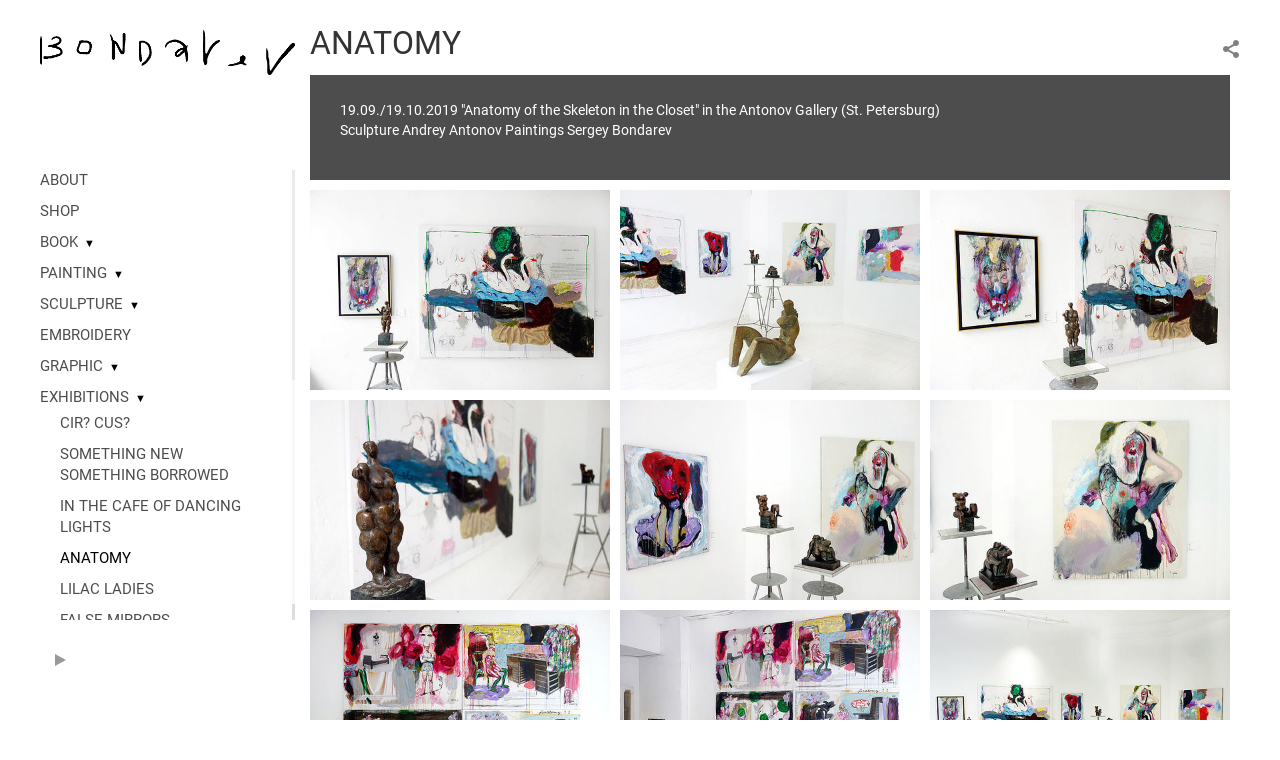

--- FILE ---
content_type: text/html; charset=UTF-8
request_url: https://bondarev.gallery/anatomy?pic=146355
body_size: 9208
content:
<!DOCTYPE HTML PUBLIC '-//W3C//DTD HTML 4.01 Transitional//EN' 'http://www.w3.org/TR/html4/loose.dtd'>
<html xmlns='http://www.w3.org/1999/xhtml' lang='en' xml:lang='en'>
<head>
	<title>Artist Sergey Bondarev. ANATOMY</title>
	<link rel='shortcut icon' type='image/png' href='https://pics.photographer.ru/portfolio/favicons/2906090265e35aca104f8d2.42468665.png' />
	<meta name='Keywords' content='' />
	<meta name='Description' content='ANATOMY / 19.09./19.10.2019 &quot;Anatomy of the Skeleton in the Closet&quot; in the Antonov Gallery (St. Petersburg)
Sculpture Andrey Antonov Paintings Sergey Bondarev' />
	<meta http-equiv="content-type" content="text/html; charset=utf-8" />
	<meta name='viewport' content='width=1204' />
	<meta name = 'format-detection' content = 'telephone=no'>
	
	
			<meta property='og:type' content='article'>
			<meta property='og:image' content='/static/upload/portfolio/pics/pictures/146/146377.jpg' />
			<meta property='og:title' content='Artist Sergey Bondarev. ANATOMY'>
			<meta property='og:description' content='19.09./19.10.2019 &quot;Anatomy of the Skeleton in the Closet&quot; in the Antonov Gallery (St. Petersburg)
Sculpture Andrey Antonov Paintings Sergey Bondarev'><meta property='og:url' content='https://bondarev.gallery/anatomy'>
<meta name="Sergey Bondarev " content="Artist painter" />

<link REL=STYLESHEET TYPE=text/css href='/static/design/css/reset.css' />
<link REL=STYLESHEET TYPE=text/css href='/static/design/css/portfolio/common.css?rnd=163' />
<link REL=STYLESHEET TYPE=text/css href='/static/design/css/portfolio/computer.css?rnd=163' />



<style>
		.picinfo, 
		.slidetabs > div > .caption, 
		.pswp-gallery .caption .title,
		.pswp-gallery .caption .desc,
		.itemCaptionOpener,
		.item .itemCaption,
		.slidetabsNavigation .nav.info{
			display:none;
		} 
		.pswp-gallery .caption{
		    padding: 5px !important;
		    min-height: auto !important;
		}
	</style><style>
	@font-face {
	    font-family: Roboto;
	    src: 	url('/static/design/Fonts/Sanserif/Roboto/Roboto-Regular.ttf') format('truetype');
	}
	@font-face {
	    font-family: Roboto;
	    font-style: italic;
	    src: 	url('/static/design/Fonts/Sanserif/Roboto/Roboto-Italic.ttf') format('truetype');
	}
	@font-face {
	    font-family: Roboto;
	    font-weight: bold;
	    src: 	url('/static/design/Fonts/Sanserif/Roboto/Roboto-Bold.ttf') format('truetype');
	}
	@font-face {
	    font-family: Roboto;
	    font-weight: bold; 
	    font-style: italic;
	    src: 	url('/static/design/Fonts/Sanserif/Roboto/Roboto-BoldItalic.ttf') format('truetype');
	}
	/*titlefontfamily=Roboto*/
	@font-face {
	    font-family: Roboto;
	    src: 	url('/static/design/Fonts/Sanserif/Roboto/Roboto-Regular.ttf') format('truetype');
	}
	body{
		font-family: Roboto;
	}
	strong, b {
		font-family: Roboto;
		font-weight: bold;
	}
	em, i {
		font-family: Roboto;
		font-style: italic;
	}
	
	header div.title, header div.title a, header div.title span, 
	.menu div.title, .menu div.title a,
	h1.header a.home{
		font-family: Roboto;font-size: 24px; line-height: 1em; color: #222222;
	}
	h1,
	/*.folderItemsList > div.folder > div.title,*/
	.content > .page h1,
	.content .blog .entryContent h1,
	.content .blog .header h1,
	.content .blog h1,
	.content h1:not(.header),
	.description  h1,
	.content .galleryTitle
{
		font-size: 32px; line-height: 1em; color: #333333;
	}
	.folderItemsList > div > a.title span{
		font-size: 32px; line-height: 1em; 
	}
	/* h2CSS */
	/*.itemItemsList .scroller > div > a.title span,*/
	.instaWidget .title,
	.blogAnonses .blog > .title,
	.content .blog .waterfall-container .title,
	.description h2,
	h2{
		font-size: 24px; line-height: normal; color: #333333;
	}
	.blogAnonses .blogItemsList > .item .title {
		font-size: 24px; line-height: normal; color: #333333;
		font-size: 18px; line-height: 1em;
	}
	
	.itemItemsList .scroller > div > a.title span,
	.instaWidget .title,
	.blogAnonses .blog > .title,
	.content .blog .waterfall-container .title,
	.description h3{
		font-size: 18px; line-height: 1em; 
	}
	.folderContentListMagnum a .poster span{
		font-size: 24px; line-height: normal; 
	}
	body,
	.content .page .description,
	.blog .entryContent .description 
	{
		font-size: 14px; 
		line-height: 1.45;  
	}
	p{
		font-size: 14px; 
		line-height: 1.45;  
		margin: 0 0 1.45em 0;
	}
	.content .blog .header a,
	.content .blog .entryContent .date, 
	.content .blog .waterfall-container .date,
	.page .description .inlinePic .caption, 
	.blog .description .inlinePic .caption
	{
		font-size: 10.5px; line-height: 1.45;  
	}

	
	.instaWidget .title .controls .browse svg path{
		fill:#000000;
	}
	body{
		background-color: #FFFFFF;
		color: #000000;
	}
	p a, .contact .contacts a, .description a, .feedback a{
		color: #222222 !important;
	}

	#footer,
	#footer a,
	.arrnav,
	.instaWidget .title a,
	.instaWidget .title span,
	.content .blog .header a,
	.content .blog .entryContent .prevnext a,
	.content .blog .waterfall-container .item a,
	.content .blog .waterfall-container .item a .title
	{
		color: #000000;
	
	}
	body.computer #footer{
		background-color: #FFFFFF;
	}

	.series_caption hr{
		border: none;
		margin: 44px auto 44px auto;
		width: 30%;
		border-top: 1px solid #FFFFFF;
		opacity: 0.7;
	}
	.series_caption blockquote,
	.series_caption blockquote p{
		font-size: 19.6px;
		line-height: 24.5px;;
	}

	.content .blog div.tagsCloud,
	.content .blog div.archive{
		background-color: #FFFFFF;
		color: #000000;
	}
	.blog div.tagsCloud .closeTagsCloud::before,
	.blog div.tagsCloud .closeTagsCloud::after,
	.blog div.archive .closeArchive::before,
	.blog div.archive .closeArchive::after{
		background-color: #000000;
	}
	.content .blog .header a.selectedMonth{
		background-color: #000000;
		color: #FFFFFF;
	}
	a:hover{
		opacity:1;
		color: #000000;
	}
	#ya_share {
		background-image: url("data:image/svg+xml;utf8,<svg xmlns='http://www.w3.org/2000/svg' width='40' height='40' viewBox='0 0 40 40' fill='none'><path fill-rule='evenodd' clip-rule='evenodd' d='M21 14C21 14.368 21.0662 14.7206 21.1875 15.0464L16.179 17.938C15.6321 17.3603 14.8582 17 14 17C12.3433 17 11 18.3431 11 20C11 21.6569 12.3433 23 14 23C14.7219 23 15.3843 22.745 15.9019 22.3201L21.0798 25.3095C21.0276 25.5312 21 25.7624 21 26C21 27.6569 22.3433 29 24 29C25.6567 29 27 27.6569 27 26C27 24.3431 25.6567 23 24 23C23.3088 23 22.6721 23.2338 22.1648 23.6266L16.9382 20.6089C16.9788 20.4123 17 20.2086 17 20C17 19.9254 16.9973 19.8514 16.9919 19.7782L22.4995 16.5984C22.9409 16.8538 23.4534 17 24 17C25.6567 17 27 15.6569 27 14C27 12.3431 25.6567 11 24 11C22.3433 11 21 12.3431 21 14Z' fill='%23000000' /></svg>");
	}
	#ya_share:hover {
		border-color: #000000;
	}
	.switch_language a{
		color: #000000;
	}
	body.whiteContentBg .switch_language a{
		color: #FFFFFF;
	}


	.page .description .inlinePic .caption, 
	.blog .description .inlinePic .caption 	
	{
		color: #000000;
		opacity: 0.8;
	}	
	.social a{
		height: 24px;
	}
	body.phone .instaWidget .title a b{
		background-image: url("data:image/svg+xml;utf8,<svg width='14' height='24' viewBox='0 0 14 24' fill='none' xmlns='http://www.w3.org/2000/svg'><path fill-rule='evenodd' clip-rule='evenodd' d='M11.2943 5H2.70567C1.21413 5 0 6.21331 0 7.70567V16.2943C0 17.7867 1.21413 19 2.70567 19H11.2943C12.7859 19 14 17.7867 14 16.2943V7.70567C14 6.21331 12.7859 5 11.2943 5ZM12.0703 6.61418L12.3798 6.61254V8.98565L10.0141 8.99306L10.0059 6.61994L12.0703 6.61418ZM5.00203 10.5628C5.44982 9.94215 6.17748 9.53551 6.9998 9.53551C7.82212 9.53551 8.54977 9.94215 8.99756 10.5628C9.28978 10.9678 9.46428 11.4633 9.46428 12C9.46428 13.3582 8.3588 14.4637 6.9998 14.4637C5.64161 14.4637 4.53613 13.3582 4.53613 12C4.53613 11.4633 4.71064 10.9678 5.00203 10.5628ZM12.6364 16.2943C12.6364 17.0343 12.0346 17.6361 11.2946 17.6361H2.70598C1.96597 17.6361 1.36426 17.0343 1.36426 16.2943V10.5628H3.45504C3.27395 11.0073 3.1727 11.4921 3.1727 12C3.1727 14.1105 4.88977 15.8284 7.00031 15.8284C9.11167 15.8284 10.8287 14.1105 10.8287 12C10.8287 11.4921 10.7259 11.0073 10.5464 10.5628H12.6364V16.2943Z' fill='%23000000'/></svg>");
		background-size: 14px 24px;
		width: 14px;
	}

	/*%23000000*/

	.social a path{
		fill: #000000;
	}
	#footer a.portfolioSubscribe:before{
		background-image: url("data:image/svg+xml;utf8,<svg width='24' height='24' viewBox='0 0 24 24' fill='none' xmlns='http://www.w3.org/2000/svg'><path fill-rule='evenodd' clip-rule='evenodd' d='M4 4H20C21.1 4 22 4.9 22 6V18C22 19.1 21.1 20 20 20H4C2.9 20 2 19.1 2 18L2.01 6C2.01 4.9 2.9 4 4 4ZM12 13L20 8V6L12 11L4 6V8L12 13Z' fill='%23000000'/></svg>");
	}
	header .blogNavButtons a.selectedMonth,
	.content .blog .header a.selectedMonth{
		background-color: #000000;
		color: #FFFFFF;
	}
	header .blogNavButtons a.selectedMonth::before,
	.content .blog .header a.selectedMonth:before {
		background-image: url("data:image/svg+xml;utf8,<svg width='24' height='24' viewBox='0 0 24 24' fill='none' xmlns='http://www.w3.org/2000/svg'><path d='M19 6.41L17.59 5L12 10.59L6.41 5L5 6.41L10.59 12L5 17.59L6.41 19L12 13.41L17.59 19L19 17.59L13.41 12L19 6.41Z' fill='%23FFFFFF'/></svg>");
	}
/* 31 Oct 2020 */
	.feedbackButton{
		background-image: url("data:image/svg+xml;utf8,<svg width='20' height='20' viewBox='0 0 20 20' fill='none' xmlns='http://www.w3.org/2000/svg'><path d='M18 0H2C0.9 0 0.0100002 0.9 0.0100002 2L0 20L4 16H18C19.1 16 20 15.1 20 14V2C20 0.9 19.1 0 18 0ZM11 12H9V10H11V12ZM11 8H9V4H11V8Z' fill='%23FFFFFF'/></svg>");
		background-size: 20px 20px;
	}


	.content .blog .header,
	.blogAnonses > .blog > .title,
	.blogAnonses .blogItemsList .item,
	.content .blog .waterfall-container .item {
		color: #000000;
	}

	.blogAnonses > .blog > .title a,
	.blogAnonses .blogItemsList .item a{ /*383*/
		color: #000000;
	}

	.blog .tagsCloudContent a,
	.blog .waterfall-container .item .tags a,
	.blog .item .tags a,
	.blog .entryContent .tags a{
		background-color: #000000;
		color: #FFFFFF;
	}
	.blog .tagsCloudContent a:hover,
	.blog .waterfall-container .item .tags a:hover,
	.blog .item .tags a:hover,
	.blog .entryContent .tags a:hover{
		background-color: #d7d7d7;
		color: #000000;
	}
	
	
	#footer a,
	.wrapper .menu ul >li >a,
	.wrapper .menu ul >li >ul >li >a{
		color: #000000;
		opacity:0.7;
	}
	.wrapper .menu ul >li.active >a{
		color: #000000;
		opacity:1;
	}
	#ya_share:hover,
	.switch_language:hover {
		border-color: #000000;
	}
	.switch_language a:hover {
		--color: #FFFFFF;
	}
	.wrapper .menu ul >li >a:hover,
	.wrapper .menu ul >li >ul >li >a:hover,
	.wrapper .menu ul >li >ul >li:not(.folder) >a.active{
		color: #000000;
		opacity:1;
	}
	.series_caption a.switcher{
		border-color: #FFFFFF;
	}
	.series_caption a.switcher:before,
	.series_caption a.switcher:after{
		background: #FFFFFF;
	}

	.arrnav span {
		opacity: 0.8;
	}
	.arrnav .nav,
	.arrnav .nav.play {
		background-position: center center !important;
		width: 38px;
		height: 38px;
		border: 1px transparent solid;
	}
	.arrnav .nav:hover{
		border: 1px #000000 solid;
	}
	.arrnav .nav.thumbs{
		background-image: url("data:image/svg+xml;utf8,<svg width='40' height='40' viewBox='0 0 40 40' fill='none' xmlns='http://www.w3.org/2000/svg'><path fill-rule='evenodd' clip-rule='evenodd' d='M11 11H15V15H11V11ZM18 11H22V15H18V11ZM29 11H25V15H29V11ZM11 18H15V22H11V18ZM22 18H18V22H22V18ZM25 18H29V22H25V18ZM15 25H11V29H15V25ZM18 25H22V29H18V25ZM29 25H25V29H29V25Z' fill='%23000000'/></svg>");
	}
	.arrnav .nav.backward{
		background-image: url("data:image/svg+xml;utf8,<svg width='40' height='40' viewBox='0 0 40 40' fill='none' xmlns='http://www.w3.org/2000/svg'><path fill-rule='evenodd' clip-rule='evenodd' d='M21.6567 14L16 19.6569L21.6567 25.3137L23.6567 23.3137L20 19.6569L23.6567 16L21.6567 14Z' fill='%23000000'/></svg>");
	}
	.arrnav .nav.play{
		background-image: url("data:image/svg+xml;utf8,<svg width='40' height='40' viewBox='0 0 40 40' fill='none' xmlns='http://www.w3.org/2000/svg'><path fill-rule='evenodd' clip-rule='evenodd' d='M18 15H15V25H18V15ZM24 15H21V25H24V15Z' fill='%23000000'/></svg>");
	}
	.arrnav .nav.play.pause{
		background-image: url("data:image/svg+xml;utf8,<svg width='40' height='40' viewBox='0 0 40 40' fill='none' xmlns='http://www.w3.org/2000/svg'><path d='M26 20.0001L15 26V14L26 20.0001Z' fill='%23000000'/></svg>");
	}
	.arrnav .nav.forward{
		background-image: url("data:image/svg+xml;utf8,<svg width='40' height='40' viewBox='0 0 40 40' fill='none' xmlns='http://www.w3.org/2000/svg'><path fill-rule='evenodd' clip-rule='evenodd' d='M16.3433 16L20 19.6569L16.3433 23.3137L18.3433 25.3137L24 19.6569L18.3433 14L16.3433 16Z' fill='%23000000'/></svg>");
	}
	.arrnav .nav.info{
		background-image: url("data:image/svg+xml;utf8,<svg width='40' height='40' viewBox='0 0 40 40' fill='none' xmlns='http://www.w3.org/2000/svg'><path fill-rule='evenodd' clip-rule='evenodd' d='M22 13H19V16H22V13ZM22 18H19V28H22V18Z' fill='%23000000'/></svg>");
	}
	.arrnav .nav.info.show{
		border: 1px #000000 solid;
	}
	.series_caption{
		background-color: rgba(76.5, 76.5, 76.5);
		color: #FFFFFF;
	}
	.series_caption a{
		color: #FFFFFF;
	}
	
	.slidetabs div.item > .caption .info{
		background-color: rgba(76.5, 76.5, 76.5, 0.9);
		color: #FFFFFF;
	}
	.slidetabs div.item > .caption .info a{
		color: #FFFFFF;
	}

</style>
		<link rel='stylesheet' href='/static/design/css/atelier-cave-light.css'>
		<script src='//cdnjs.cloudflare.com/ajax/libs/highlight.js/11.6.0/highlight.min.js'></script>
		<script>hljs.initHighlightingOnLoad();</script>
	
</head>
<body class='computer  magnum variant1 hideTitles gallery'>
<a class='scrolltotop' href='#'></a>
<div id='all'>
	<div class='wrapper'>
		<div class='menu'>
			<div class=title><a class=home href=https://bondarev.gallery><div class=logo style='background-image: url(https://pics.photographer.ru/portfolio/logo/14192431235e483cd3e21172.53230215.gif); ' logowidth= logoheight=></div></a></div>
			<div class='ScrollPane'>
				<ul>
		<li class='bio  '>
		<a href=https://bondarev.gallery/about-me>ABOUT</a>
		
	</li><li class='url  '>
		<a href=https://www.bondarev.foundation/ target=_blank>SHOP</a>
		
	</li><li class='folder  '>
		<a href=https://bondarev.gallery/book>BOOK</a><span>&#9660;</span>
		<ul class=' '>
			<li class='url '>
				<a class='' href=https://bondarev.foundation/#!/tproduct/1173937271-1753447119806 target=_blank>BUY THE BOOK</a>
				
			</li>

			<li class='page '>
				<a class='' href=https://bondarev.gallery/book-susanna>SUSANNA'S ADVENTURES</a>
				
			</li>

			<li class='page '>
				<a class='' href=https://bondarev.gallery/susanna>REED THE BOOK ENG</a>
				
			</li></ul>
	</li><li class='folder  '>
		<a href=https://bondarev.gallery/painting>PAINTING</a><span>&#9660;</span>
		<ul class=' '>
			<li class='gallery '>
				<a class='' href=https://bondarev.gallery/2025>2025</a>
				
			</li>

			<li class='gallery '>
				<a class='' href=https://bondarev.gallery/2024>2024</a>
				
			</li>

			<li class='gallery '>
				<a class='' href=https://bondarev.gallery/2023>2023</a>
				
			</li>

			<li class='gallery '>
				<a class='' href=https://bondarev.gallery/2022>2022</a>
				
			</li>

			<li class='gallery '>
				<a class='' href=https://bondarev.gallery/2021>2021</a>
				
			</li>

			<li class='gallery '>
				<a class='' href=https://bondarev.gallery/2020>2020</a>
				
			</li>

			<li class='gallery '>
				<a class='' href=https://bondarev.gallery/2019>2019</a>
				
			</li>

			<li class='gallery '>
				<a class='' href=https://bondarev.gallery/2018>2018</a>
				
			</li>

			<li class='gallery '>
				<a class='' href=https://bondarev.gallery/2017>2017</a>
				
			</li>

			<li class='gallery '>
				<a class='' href=https://bondarev.gallery/2016>2016</a>
				
			</li>

			<li class='gallery '>
				<a class='' href=https://bondarev.gallery/2015>2015</a>
				
			</li>

			<li class='gallery '>
				<a class='' href=https://bondarev.gallery/2014>2014</a>
				
			</li>

			<li class='gallery '>
				<a class='' href=https://bondarev.gallery/2013>2013</a>
				
			</li></ul>
	</li><li class='folder  '>
		<a href=https://bondarev.gallery/sculpture>SCULPTURE</a><span>&#9660;</span>
		<ul class=' '>
			<li class='gallery '>
				<a class='' href=https://bondarev.gallery/bronze>BRONZE</a>
				
			</li>

			<li class='gallery '>
				<a class='' href=https://bondarev.gallery/fiberglass>FIBERGLASS</a>
				
			</li>

			<li class='gallery '>
				<a class='' href=https://bondarev.gallery/wood>WOOD</a>
				
			</li>

			<li class='gallery '>
				<a class='' href=https://bondarev.gallery/ceramics>CERAMICS</a>
				
			</li>

			<li class='gallery '>
				<a class='' href=https://bondarev.gallery/fabric>FABRIC</a>
				
			</li></ul>
	</li><li class='gallery  '>
		<a href=https://bondarev.gallery/embroidery>EMBROIDERY</a>
		
	</li><li class='folder  '>
		<a href=https://bondarev.gallery/graphic-arts>GRAPHIC</a><span>&#9660;</span>
		<ul class=' '>
			<li class='gallery '>
				<a class='' href=https://bondarev.gallery/baccantidimilano>BACCANTI DI MILANO 2025</a>
				
			</li>

			<li class='gallery '>
				<a class='' href=https://bondarev.gallery/bali2024>BALI2024</a>
				
			</li>

			<li class='gallery '>
				<a class='' href=https://bondarev.gallery/witches-of-krakow>WITCHES OF KRAKOW</a>
				
			</li>

			<li class='gallery '>
				<a class='' href=https://bondarev.gallery/floral-skirt>FLORAL SKIRT</a>
				
			</li>

			<li class='gallery '>
				<a class='' href=https://bondarev.gallery/erotismo>EROTISMO</a>
				
			</li>

			<li class='gallery '>
				<a class='' href=https://bondarev.gallery/sciura>SCIURA</a>
				
			</li>

			<li class='gallery '>
				<a class='' href=https://bondarev.gallery/learn-to-knit->LEARN TO KNIT! 2020</a>
				
			</li>

			<li class='gallery '>
				<a class='' href=https://bondarev.gallery/limits-of-happiness2015>LIMITS OF HAPPINESS 2015</a>
				
			</li>

			<li class='gallery '>
				<a class='' href=https://bondarev.gallery/555>5 2015</a>
				
			</li>

			<li class='gallery '>
				<a class='' href=https://bondarev.gallery/bearded-baby-2009>BEARDED BABY 2009</a>
				
			</li>

			<li class='gallery '>
				<a class='' href=https://bondarev.gallery/exotic-dancers-2019>EXOTIC DANCERS 2019</a>
				
			</li>

			<li class='gallery '>
				<a class='' href=https://bondarev.gallery/exotic-dancers-2017>EXOTIC DANCERS 2017</a>
				
			</li></ul>
	</li><li class='folder  '>
		<a href=https://bondarev.gallery/exhibitions>EXHIBITIONS</a><span>&#9660;</span>
		<ul class='active '>
			<li class='gallery '>
				<a class='' href=https://bondarev.gallery/cir-cus>CIR? CUS?</a>
				
			</li>

			<li class='gallery '>
				<a class='' href=https://bondarev.gallery/something-new-something-borrowed>SOMETHING NEW SOMETHING BORROWED</a>
				
			</li>

			<li class='gallery '>
				<a class='' href=https://bondarev.gallery/in-the-cafe-of-dancing-lights>IN THE CAFE OF DANCING LIGHTS</a>
				
			</li>

			<li class='gallery active'>
				<a class='active' href=https://bondarev.gallery/anatomy>ANATOMY</a>
				
			</li>

			<li class='gallery '>
				<a class='' href=https://bondarev.gallery/lilac-ladies>LILAC LADIES</a>
				
			</li>

			<li class='gallery '>
				<a class='' href=https://bondarev.gallery/false-mirrors>FALSE MIRRORS</a>
				
			</li>

			<li class='gallery '>
				<a class='' href=https://bondarev.gallery/chateau-perdu>CHATEAU PERDU</a>
				
			</li>

			<li class='gallery '>
				<a class='' href=https://bondarev.gallery/must-have-2016>MUST HAVE 2016</a>
				
			</li>

			<li class='gallery '>
				<a class='' href=https://bondarev.gallery/first-date>FIRST DATE</a>
				
			</li>

			<li class='gallery '>
				<a class='' href=https://bondarev.gallery/poetlette>POETLETTE</a>
				
			</li>

			<li class='gallery '>
				<a class='' href=https://bondarev.gallery/hmm>HMM...</a>
				
			</li>

			<li class='gallery '>
				<a class='' href=https://bondarev.gallery/circus-circus-circus>CIRCUS CIRCUS CIRCUS</a>
				
			</li>

			<li class='gallery '>
				<a class='' href=https://bondarev.gallery/leather-bastards-the-action-b->LEATHER BASTARDS. THE ACTION B</a>
				
			</li></ul>
	</li><li class='folder  '>
		<a href=https://bondarev.gallery/collaborations>COLLABORATIONS</a><span>&#9660;</span>
		<ul class=' '>
			<li class='gallery '>
				<a class='' href=https://bondarev.gallery/au-pont-rouge-season-1>AU PONT ROUGE SEASON 1</a>
				
			</li>

			<li class='gallery '>
				<a class='' href=https://bondarev.gallery/au-pont-rouge-season-2>AU PONT ROUGE SEASON 2</a>
				
			</li>

			<li class='gallery '>
				<a class='' href=https://bondarev.gallery/rogov>ROGOV</a>
				
			</li>

			<li class='gallery '>
				<a class='' href=https://bondarev.gallery/golden-apple>GOLDEN APPLE</a>
				
			</li>

			<li class='gallery '>
				<a class='' href=https://bondarev.gallery/auchentoshan>AUCHENTOSHAN</a>
				
			</li></ul>
	</li><li class='folder  '>
		<a href=https://bondarev.gallery/press>PRESS</a><span>&#9660;</span>
		<ul class=' '>
			<li class='gallery '>
				<a class='' href=https://bondarev.gallery/ad>AD Magazine</a>
				
			</li>

			<li class='gallery '>
				<a class='' href=https://bondarev.gallery/elle-decoration-magazine>Elle Decoration Magazine</a>
				
			</li>

			<li class='page '>
				<a class='' href=https://bondarev.gallery/interview-srm>Scala Regia Magazine</a>
				
			</li>

			<li class='page '>
				<a class='' href=https://bondarev.gallery/artsy-editorial>Artsy Editorial</a>
				
			</li>

			<li class='gallery '>
				<a class='' href=https://bondarev.gallery/sobakaru>Sobaka.ru</a>
				
			</li>

			<li class='page '>
				<a class='' href=https://bondarev.gallery/inrussia>Inrussia Magazine</a>
				
			</li>

			<li class='page '>
				<a class='' href=https://bondarev.gallery/cap74024-magazine->C.A.P.74024 Magazine</a>
				
			</li>

			<li class='gallery '>
				<a class='' href=https://bondarev.gallery/interiors-the-best-magazine>Interiors the best Magazine</a>
				
			</li>

			<li class='blog '>
				<a class='' href=https://bondarev.gallery/video>VIDEO INTERVIEW</a>
				
			</li>

			<li class='gallery '>
				<a class='' href=https://bondarev.gallery/archive>ARCHIVE</a>
				
			</li></ul>
	</li><li class='folder  '>
		<a href=https://bondarev.gallery/links>LINKS</a><span>&#9660;</span>
		<ul class=' '>
			<li class='url '>
				<a class='' href=https://www.artsper.com/us/contemporary-artists/russian-federation/22807/sergey-bondarev target=_blank>artsper.com</a>
				
			</li>

			<li class='url '>
				<a class='' href=https://www.instagram.com/bondarev_art/ target=_blank>INSTAGRAM</a>
				
			</li>

			<li class='url '>
				<a class='' href=https://t.me/bondarev_art target=_blank>TELEGRAM</a>
				
			</li>

			<li class='url '>
				<a class='' href=https://www.facebook.com/bondarev.sergey/ target=_blank>FACEBOOK</a>
				
			</li>

			<li class='url '>
				<a class='' href=https://www.youtube.com/user/bondarevcouk target=_blank>YOUTUBE</a>
				
			</li>

			<li class='url '>
				<a class='' href=https://bondarev.foundation/ target=_blank>FONDAZIONE BONDAREV</a>
				
			</li></ul>
	</li><li class='blog  '>
		<a href=https://bondarev.gallery/read>READ</a>
		
	</li><li class='contact  '>
		<a href=https://bondarev.gallery/contact>CONTACT</a>
		
	</li><li class=social><a class=in href='https://www.instagram.com/bondarev_art/' target=_blank><svg width='17' height='24' viewBox='0 0 17 17' fill='none' xmlns='http://www.w3.org/2000/svg'><path fill-rule='evenodd' clip-rule='evenodd' d='M13.6473 0H3.26935C1.46708 0 0 1.46608 0 3.26935V13.6473C0 15.4506 1.46708 16.9167 3.26935 16.9167H13.6473C15.4496 16.9167 16.9167 15.4506 16.9167 13.6473V3.26935C16.9167 1.46608 15.4496 0 13.6473 0ZM14.5883 1.95023L14.9623 1.94824V4.81576L12.1037 4.82471L12.0938 1.95719L14.5883 1.95023ZM6.04734 6.72177C6.58841 5.97182 7.46767 5.48047 8.4613 5.48047C9.45494 5.48047 10.3342 5.97182 10.8753 6.72177C11.2284 7.21112 11.4392 7.80989 11.4392 8.45839C11.4392 10.0995 10.1034 11.4353 8.4613 11.4353C6.82016 11.4353 5.48438 10.0995 5.48438 8.45839C5.48438 7.80989 5.69524 7.21112 6.04734 6.72177ZM15.2689 13.6473C15.2689 14.5415 14.5418 15.2685 13.6477 15.2685H3.26968C2.37551 15.2685 1.64844 14.5415 1.64844 13.6473V6.72168H4.1748C3.95598 7.25878 3.83364 7.84462 3.83364 8.4583C3.83364 11.0085 5.90844 13.0843 8.45867 13.0843C11.0099 13.0843 13.0847 11.0085 13.0847 8.4583C13.0847 7.84462 12.9604 7.25878 12.7435 6.72168H15.2689V13.6473Z' fill='black'/></svg></a><a class=fb href='https://www.facebook.com/bondarev.sergey/' target=_blank><svg width='7'  height='24' viewBox='0 0 7 24' fill='none' xmlns='http://www.w3.org/2000/svg'><path d='M0 0H7V24H0V0Z' fill='white' fill-opacity='0.01'/><path fill-rule='evenodd' clip-rule='evenodd' d='M4.65481 19H1.55097V11.9991H0V9.58685H1.55097V8.1386C1.55097 6.17079 2.42627 5 4.91465 5H6.98578V7.41315H5.69132C4.72262 7.41315 4.65861 7.75025 4.65861 8.37939L4.65434 9.58685H7L6.72546 11.9991H4.65434V19H4.65481Z' fill='#4F4F4F'/></svg></a><a class=tg href='https://t.me/bondarev_art' target=_blank><svg width='14' height='24' viewBox='0 0 14 24' fill='none' xmlns='http://www.w3.org/2000/svg'><path fill-rule='evenodd' clip-rule='evenodd' d='M0.637447 11.7349C4.48921 10.1827 7.05766 9.15941 8.34279 8.66501C12.0121 7.2534 12.7745 7.00818 13.2715 7.00009C13.3808 6.99831 13.6252 7.02336 13.7835 7.14217C13.9172 7.24249 13.9539 7.37801 13.9715 7.47312C13.9891 7.56824 14.011 7.78491 13.9936 7.95421C13.7948 9.88661 12.9344 14.576 12.4967 16.7403C12.3115 17.6561 11.9441 17.8521 11.5911 17.8822C10.8238 17.9475 10.2438 17.5242 9.50064 17.0737C8.33776 16.3686 7.63444 16.0432 6.50565 15.3552C5.20115 14.5601 6.34903 14.1883 7.09246 13.4741C7.28703 13.2872 10.6112 10.2986 10.5969 10.2087C10.5917 10.176 10.493 9.85377 10.4158 9.79026C10.3385 9.72675 10.2245 9.74847 10.1422 9.76574C10.0256 9.79022 8.16786 10.9259 4.56904 13.1729C4.04173 13.5078 3.56411 13.671 3.13618 13.6624C2.66442 13.653 1.75694 13.4157 1.08232 13.2129C0.254878 12.9641 -0.0505608 12.8469 0.00670459 12.4244C0.036532 12.2043 0.246779 11.9745 0.637447 11.7349Z' fill='#4F4F4F'/></svg></a><a class=yt href='https://www.youtube.com/@bondarevsergey' target=_blank><svg width='14' height='24' viewBox='0 0 14 10' fill='none' xmlns='http://www.w3.org/2000/svg'><path fill-rule='evenodd' clip-rule='evenodd' d='M14 7.54584V2.45416C14 2.45416 14 0 11.415 0H2.58408C2.58408 0 0 0 0 2.45416V7.54584C0 7.54584 0 10 2.58408 10H11.415C11.415 10 14 10 14 7.54584ZM10.4126 5.00712L5.50195 7.74512V2.26827L10.4126 5.00712Z' fill='#4F4F4F'/></svg></a></li></ul>
<div class='slidetabsNavigation'>
	<div class='arrnav top'>
		<a class='nav play pause' href='/anatomy?show=slideshow'></a>
	</div>
</div>
			</div>
			
		</div>
		<div class='content'>
			<div class='header_buttons'>
				
				<!-- yashare_block: -->
				<div id='ya_share' class='ya-share2'></div>
				<div class='switch_language single'></div>
			</div>
			
				<h1>ANATOMY</h1>
				
				<div class='series_caption clamped'>
					<div class='container ' id=x>
						<div class=title>
							ANATOMY
						</div>
						<div id='series_caption_description' class=description><p>19.09./19.10.2019 &quot;Anatomy of the Skeleton in the Closet&quot; in the Antonov Gallery (St. Petersburg)<br />
Sculpture Andrey Antonov Paintings Sergey Bondarev</p></div>
					</div>
					<div class=hellip>&hellip;</div>
					<a class=switcher href=#></a>
				</div>
			<div class=lenta>
				

		<div class='GPlusGallery group'>
			<div class='clearfix' ></div>
		</div>

			</div> 
			<a class=closeFullscreen href=#></a>
		</div>
	</div>
</div>
	
<div id='footer'>
	<div class=right>Site created by <a href='https://www.photographer.ru/portfolio/'> Portfolio.photographer.ru </a></div>
	<div class=left>
		<a href=https://bondarev.gallery>&copy; Sergey Bondarev</a>
		<iframe class=iframer src='https://www.photographer.ru/portfolio/iframer.htm?login=bondarev'></iframe>
	</div>
	<div class=center></div>
</div>


<div id='dbgdiv'></div>
<!-- Common overlay element -->
<div class='simple_overlay content' id='common_overlay' style='display:none;'>
	<div id=common_overlay_content><br /><br /></div>
</div>



	<script type='text/javascript' src='/static/design/js/jquery11.1.min.js'></script>
<!-- jquerytools doesn't seem to be needed here-->
	<script type='text/javascript' src='/static/design/js/patched/scrollable.js'></script>


<script type=text/javascript>
var htmlrootpath='';
var language='';


var user_agent='browser';


</script>
<script type='text/javascript' src='/static/design/js/jquery.mousewheel.js'></script>
<script type='text/javascript' src='/static/design/js/portfolio/common.js?rnd=61'></script>
<script type='text/javascript' src='/static/design/js/jquery.jscrollpane.min.js'></script>
<script type='text/javascript' src='/static/design/js/portfolio/computer.js?rnd=61'></script>


<script type='text/javascript'>
		var htmlrootpath='';
		
//			var ServerName = window.location.hostname.replace('.ru', '').replace('.com', '').split('.').pop();
//			if(ServerName!='photographer') window.location='htt' + 'p://www.phot' + 'ographer.ru';
		
	</script><script>
	var user_pro=parseInt('');
</script>

<script type='text/javascript' src='/static/design/js/jquery.GPlusGallery.portfolio.js?rnd=61'></script>

	

	<script type='text/javascript'>
		$(function() {
			var ajustSlideshowSized=0;

			function ajustSlideshowSize(){
				menuHeight=$(window).height()-90 - $('.menu div.title').height() - 40 - 40;
				$('.menu .ScrollPane').css({ height: menuHeight});
				jScrollPaneApi.reinitialise();
			};	
			$('.menu .ScrollPane').jScrollPane({
					showArrows: true
				}
			);
			var jScrollPaneApi = $('.menu .ScrollPane').data('jsp');
			
		
			

	var allowloading = true;
	var getpage = 0;
	var items = new Array();
	var equalWidths = false;

	if(window.location.hash) {
		var hashpage = window.location.hash.match(/page(\d*)/);
		if(hashpage!=null) pageloaded = hashpage[1]; else pageloaded=0;
	} else {
		pageloaded=0;
	}
	
	function showitems(items){
		
		$('.GPlusGallery').GPlusGallery({
			'maxRows':0, 
			'margins':10,
			'showslaves' : true,
			'onFinish':function(){
				$('.GPlusGallery').addClass('loaded');
				
			},
			'widthCorrection':0,
			'items':items,
			'equalWidths': equalWidths
		});
	};
	
	function loadnext(){
		if($('.GPlusGallery').hasClass('stopped')) return false;
        getpage+=1;

        var lenta_url = document.createElement('a');
        lenta_url.href= 'https://www.photographer.ru/nonstop/portfolio/lenta.php?item=13912&SHOWLOGIN=bondarev&lang=eng&http_origin=https%3A%2F%2Fbondarev.gallery&perpage=200&page='+getpage;
        var url=lenta_url.protocol + '//' + lenta_url.hostname + lenta_url.port + lenta_url.pathname;

        //getJSON
        var data=getUrlVars(lenta_url.href);
       // console.log(data)


		$.post(url, data,
			function(data) {
				if(data.thumbs==null || getpage>data.total_pages){
					$('.GPlusGallery').addClass('stopped');
					if(getpage==1){
						$('.GPlusGallery').addClass('empty').html('');
					}
					return false;
				}
				items = items.concat(data.thumbs);

//				console.log('widthsCount='+data.widthsCount);
				
				if(data.widthsCount==1){
					equalWidths=true;
					$('.GPlusGallery').addClass('equalWidths');
				}
				
				

				showitems(items);
				
				$('.GPlusGallery .imageContainer').each(function(i, o){
					if(items[i]['animationPaused']){
						var id = items[i]['id'];
						$('.GPlusGallery a[data-id='+id+'] img').stopGIF();
					}
				});
				
				
				
				if(getpage>1) history.replaceState({}, getpage, window.location.pathname + window.location.search + '#page'+getpage);
	
				var thpos = $('.GPlusGallery .clearfix').position();
				var residue = $('.GPlusGallery').height() - thpos.top;
			//$('#dbgdiv').html('thpos=' + thpos.top + ', #=' + $('#thumbnailsclear').parent().height() + ', residue=' + residue );

				//console.log('thpos.top='+thpos.top + ', residue='+residue + ', getpage=' + getpage + ', pageloaded=' + pageloaded)
				if(residue>240 || getpage < pageloaded){
				
					loadnext();
				}


	            setTimeout(function(){
	            	allowloading = true;
	            	showitems(items);
	            }, 500);
			}, 'json'
		);

	}
	loadnext();

	$(window).resize(function () {
	    waitForFinalEvent(function(){
			showitems(items);
			series_description_on_resize();
			//dbg('width='+$('.GPlusGallery').width())
	    }, 200, 'resizerecalc');
	});

	$('.ajust').click(function () {showitems(items)});



				$('.GPlusGallery .imageContainer.video').on('click', function(){
					var url = $(this).find('a').attr('href');
					document.location = url;
					return false;
				});
				
				
 prepare_series_description();


	

	
	
	
	
			$('li.folder>a.active').parents('ul > .folder > ul').addClass('active');
			
		
			if(!ajustSlideshowSized) ajustSlideshowSize();

		});
	</script>
<!-- yashareScript: -->
<script src='https://yastatic.net/es5-shims/0.0.2/es5-shims.min.js'></script>
<script src='https://yastatic.net/share2/share.js'></script>

<script type='text/javascript'>
	var YaShare = Ya.share2('ya_share', {
		theme: {
			services: 'facebook,whatsapp,twitter,vkontakte,telegram,viber',
			lang: 'ru',
			size: 'm',
			shape: 'round',
			moreButtonType: 'short',
			curtain: true,
			limit: 0,
			bare: false,
  			forceCurtain: true
		}
	});
</script>

<script type='text/javascript' src='/static/design/js/portfolio/computerDomReady.js?rnd=61'></script>



<link REL=STYLESHEET TYPE=text/css href='/static/design/css/portfolio/jquery.jscrollpane.css' />
<link REL=STYLESHEET TYPE=text/css href='/static/design/overlay-basic.css' />



<style>
.b-share-popup__tail{
	left: 74px !important;
}
</style>
</body>
</html>

--- FILE ---
content_type: text/html; charset=UTF-8
request_url: https://www.photographer.ru/nonstop/portfolio/lenta.php
body_size: 872
content:
{"http_origin":"https%3A%2F%2Fbondarev.gallery","domain":"bondarev.gallery","origin":"Access-Control-Allow-Origin: https%3A%2F%2Fbondarev.gallery","count_query":null,"main_query":"SELECT id, title, description, cat, dc, mime, settings as pic_settings\r\n\t\tFROM portfolio_pictures where \r\n\t\t\titem=13912 and display=1 \r\n\t\t\r\n\t\t\r\n\t\torder by n LIMIT 0, 200","thumbs":[{"title":"","thumbUrl":"\/static\/upload\/portfolio\/pics\/300\/146\/146355.jpg","id":"146355","twidth":360,"theight":240,"cat":"photo","dc":"#cacac9","href":"\/anatomy?play=13912&pic=146355"},{"title":"","thumbUrl":"\/static\/upload\/portfolio\/pics\/300\/146\/146353.jpg","id":"146353","twidth":360,"theight":240,"cat":"photo","dc":"#d7d5d4","href":"\/anatomy?play=13912&pic=146353"},{"title":"","thumbUrl":"\/static\/upload\/portfolio\/pics\/300\/146\/146356.jpg","id":"146356","twidth":360,"theight":240,"cat":"photo","dc":"#c9c8c6","href":"\/anatomy?play=13912&pic=146356"},{"title":"","thumbUrl":"\/static\/upload\/portfolio\/pics\/300\/146\/146354.jpg","id":"146354","twidth":360,"theight":240,"cat":"photo","dc":"#bcbbb9","href":"\/anatomy?play=13912&pic=146354"},{"title":"","thumbUrl":"\/static\/upload\/portfolio\/pics\/300\/146\/146357.jpg","id":"146357","twidth":360,"theight":240,"cat":"photo","dc":"#d0cccc","href":"\/anatomy?play=13912&pic=146357"},{"title":"","thumbUrl":"\/static\/upload\/portfolio\/pics\/300\/146\/146358.jpg","id":"146358","twidth":360,"theight":240,"cat":"photo","dc":"#d5d4d0","href":"\/anatomy?play=13912&pic=146358"},{"title":"","thumbUrl":"\/static\/upload\/portfolio\/pics\/300\/146\/146359.jpg","id":"146359","twidth":360,"theight":240,"cat":"photo","dc":"#b3a7a8","href":"\/anatomy?play=13912&pic=146359"},{"title":"","thumbUrl":"\/static\/upload\/portfolio\/pics\/300\/146\/146361.jpg","id":"146361","twidth":360,"theight":240,"cat":"photo","dc":"#bdb1b5","href":"\/anatomy?play=13912&pic=146361"},{"title":"","thumbUrl":"\/static\/upload\/portfolio\/pics\/300\/146\/146360.jpg","id":"146360","twidth":360,"theight":240,"cat":"photo","dc":"#d7d7d2","href":"\/anatomy?play=13912&pic=146360"},{"title":"","thumbUrl":"\/static\/upload\/portfolio\/pics\/300\/146\/146362.jpg","id":"146362","twidth":360,"theight":240,"cat":"photo","dc":"#aba1a3","href":"\/anatomy?play=13912&pic=146362"},{"title":"","thumbUrl":"\/static\/upload\/portfolio\/pics\/300\/146\/146365.jpg","id":"146365","twidth":360,"theight":240,"cat":"photo","dc":"#9f9293","href":"\/anatomy?play=13912&pic=146365"},{"title":"","thumbUrl":"\/static\/upload\/portfolio\/pics\/300\/146\/146364.jpg","id":"146364","twidth":360,"theight":240,"cat":"photo","dc":"#cac3c2","href":"\/anatomy?play=13912&pic=146364"},{"title":"","thumbUrl":"\/static\/upload\/portfolio\/pics\/300\/146\/146363.jpg","id":"146363","twidth":360,"theight":240,"cat":"photo","dc":"#cbc8c8","href":"\/anatomy?play=13912&pic=146363"},{"title":"","thumbUrl":"\/static\/upload\/portfolio\/pics\/300\/146\/146366.jpg","id":"146366","twidth":360,"theight":240,"cat":"photo","dc":"#bfbcbd","href":"\/anatomy?play=13912&pic=146366"},{"title":"","thumbUrl":"\/static\/upload\/portfolio\/pics\/300\/146\/146367.jpg","id":"146367","twidth":360,"theight":240,"cat":"photo","dc":"#b4b2b1","href":"\/anatomy?play=13912&pic=146367"},{"title":"","thumbUrl":"\/static\/upload\/portfolio\/pics\/300\/146\/146368.jpg","id":"146368","twidth":360,"theight":240,"cat":"photo","dc":"#b0afab","href":"\/anatomy?play=13912&pic=146368"},{"title":"","thumbUrl":"\/static\/upload\/portfolio\/pics\/300\/146\/146369.jpg","id":"146369","twidth":360,"theight":240,"cat":"photo","dc":"#b5b4af","href":"\/anatomy?play=13912&pic=146369"},{"title":"","thumbUrl":"\/static\/upload\/portfolio\/pics\/300\/146\/146370.jpg","id":"146370","twidth":360,"theight":240,"cat":"photo","dc":"#d3cec8","href":"\/anatomy?play=13912&pic=146370"},{"title":"","thumbUrl":"\/static\/upload\/portfolio\/pics\/300\/146\/146371.jpg","id":"146371","twidth":360,"theight":240,"cat":"photo","dc":"#dfdbd7","href":"\/anatomy?play=13912&pic=146371"},{"title":"","thumbUrl":"\/static\/upload\/portfolio\/pics\/300\/146\/146372.jpg","id":"146372","twidth":360,"theight":240,"cat":"photo","dc":"#d7d7d5","href":"\/anatomy?play=13912&pic=146372"},{"title":"","thumbUrl":"\/static\/upload\/portfolio\/pics\/300\/146\/146373.jpg","id":"146373","twidth":360,"theight":240,"cat":"photo","dc":"#d4d2cf","href":"\/anatomy?play=13912&pic=146373"},{"title":"","thumbUrl":"\/static\/upload\/portfolio\/pics\/300\/146\/146374.jpg","id":"146374","twidth":360,"theight":240,"cat":"photo","dc":"#cfcfc8","href":"\/anatomy?play=13912&pic=146374"},{"title":"","thumbUrl":"\/static\/upload\/portfolio\/pics\/300\/146\/146375.jpg","id":"146375","twidth":360,"theight":240,"cat":"photo","dc":"#c7c8c3","href":"\/anatomy?play=13912&pic=146375"},{"title":"","thumbUrl":"\/static\/upload\/portfolio\/pics\/300\/146\/146377.jpg","id":"146377","twidth":360,"theight":240,"cat":"photo","dc":"#c0bdb7","href":"\/anatomy?play=13912&pic=146377"},{"title":"","thumbUrl":"\/static\/upload\/portfolio\/pics\/300\/146\/146376.jpg","id":"146376","twidth":360,"theight":240,"cat":"photo","dc":"#c6c6c1","href":"\/anatomy?play=13912&pic=146376"},{"title":"","thumbUrl":"\/static\/upload\/portfolio\/pics\/300\/146\/146378.jpg","id":"146378","twidth":360,"theight":240,"cat":"photo","dc":"#dddbd4","href":"\/anatomy?play=13912&pic=146378"},{"title":"","thumbUrl":"\/static\/upload\/portfolio\/pics\/300\/146\/146379.jpg","id":"146379","twidth":360,"theight":240,"cat":"photo","dc":"#c7bfb9","href":"\/anatomy?play=13912&pic=146379"},{"title":"","thumbUrl":"\/static\/upload\/portfolio\/pics\/300\/146\/146380.jpg","id":"146380","twidth":360,"theight":240,"cat":"photo","dc":"#a8a198","href":"\/anatomy?play=13912&pic=146380"},{"title":"","thumbUrl":"\/static\/upload\/portfolio\/pics\/300\/146\/146381.jpg","id":"146381","twidth":277,"theight":240,"cat":"photo","dc":"#b4b4b5","href":"\/anatomy?play=13912&pic=146381"}],"total_pages":1,"found_items":"29","widthsCount":2}

--- FILE ---
content_type: text/html; charset=UTF-8
request_url: https://www.photographer.ru/nonstop/portfolio/lenta.php
body_size: 311
content:
{"http_origin":"https%3A%2F%2Fbondarev.gallery","domain":"bondarev.gallery","origin":"Access-Control-Allow-Origin: https%3A%2F%2Fbondarev.gallery","count_query":null,"main_query":"SELECT id, title, description, cat, dc, mime, settings as pic_settings\r\n\t\tFROM portfolio_pictures where \r\n\t\t\titem=13912 and display=1 \r\n\t\t\r\n\t\t\r\n\t\torder by n LIMIT 200, 200","thumbs":null,"total_pages":1,"found_items":"29","widthsCount":0}

--- FILE ---
content_type: application/javascript
request_url: https://bondarev.gallery/static/design/js/portfolio/computerDomReady.js?rnd=61
body_size: -63
content:
$(function() {
	
	
});
